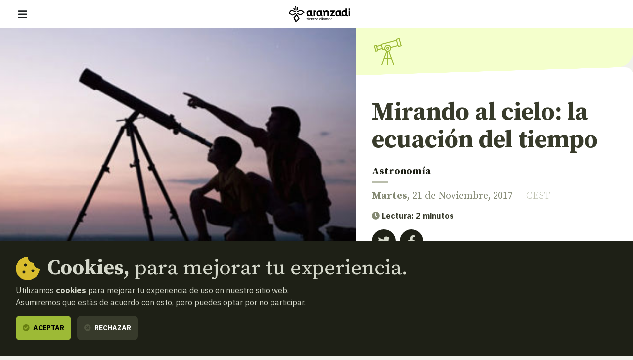

--- FILE ---
content_type: text/html; charset=UTF-8
request_url: https://www.aranzadi.eus/mirando-al-cielo-la-ecuacion-del-tiempo
body_size: 11868
content:
<html lang="es">
  <head>
    <meta charset="utf-8">
    <meta name="viewport" content="width=device-width, initial-scale=1, shrink-to-fit=no">
    <meta name="robots" content="index,follow">
    <meta http-equiv="cache-control" content="no-cache">

    <!-- favicon -->
    <link rel="shortcut icon" href="/favicon.ico">

    <!-- css -->
    <link rel="stylesheet" href="/assets/css/fontawesome.min.css?v=1.3">
    <link rel="stylesheet" href="/assets/css/app.css?v=20250127">
    <link rel="stylesheet" href="https://cdn.rawgit.com/openlayers/openlayers.github.io/master/en/v5.3.0/css/ol.css" type="text/css">
    <link rel="stylesheet" type="text/css" href="//cdn.jsdelivr.net/npm/slick-carousel@1.8.1/slick/slick.css"/>
    
    <!-- scripts -->
        <script defer src="/assets/js/app.js?v=20240506"></script>

    
    <!-- site info metas -->
    <meta name="author" content="Aranzadi">
    <meta name="copyright" content="aranzadi.eus">

    <title>Mirando al cielo: la ecuación del tiempo  | Aranzadi — Zientzia elkartea</title>
    <meta name="description" content="Viernes Astronómico.">
    <link rel="canonical" href="https://www.aranzadi.eus/mirando-al-cielo-la-ecuacion-del-tiempo">

    <!-- og metas -->
    <meta property="og:site_name" content="Aranzadi">
    <meta property="og:type" content="website">
    <meta property="og:title" content="Mirando al cielo: la ecuación del tiempo">
    <meta property="og:description" content="Viernes Astronómico.">
    <meta property="og:image" content="">
    <meta property="og:image:width" content="">
    <meta property="og:image:height" content="">
    <meta property="og:url" content="https://www.aranzadi.eus/mirando-al-cielo-la-ecuacion-del-tiempo">

    <!-- twitter metas -->
    <meta name="twitter:site" content="">
    <meta name="twitter:card" content="summary">
    <meta name="twitter:title" content="Mirando al cielo: la ecuación del tiempo">
    <meta name="twitter:description" content="Viernes Astronómico.">
    <meta name="twitter:image" content="" />

</head>
<body class=" ">
    <nav class="navbar fixed-top navbar-expand-xl navbar-light bg-white">
    <div class="w-100 d-flex justify-content-between align-items-center px-3 px-md-5">
        <button class="navbar-toggler" type="button" data-bs-toggle="offcanvas" data-bs-target="#navMenu" aria-controls="navMenu" aria-expanded="false" aria-label="Mostrar/ocultar navegación"><span class="navbar-toggler-icon"></span></button>

        <a class="navbar-brand me-xl-5" href="https://www.aranzadi.eus/" title="basic.volver_pagina_inicio">
          <img src="https://www.aranzadi.eus/assets/img/logo-aranzadi-black.svg" alt="Aranzadi — Zientzia elkartea">
        </a>

        <span class="d-inline-block d-xl-none"></span>

        <div class="offcanvas offcanvas-start flex-xl-row align-items-xl-center" tabindex="-1" id="navMenu">

            <button type="button" class="btn-close btn-close-white d-xl-none text-reset" data-bs-dismiss="offcanvas" aria-label="Cerrar"></button>

            <div id="mobile-breadcrumbs" class="mobile-breadcrumbs bg-dark p-3 fs-sm d-xl-none" data-title="Estas aquí:"></div>
            
            <div class="navbar-nav p-3 p-xl-0 d-xl-flex flex-xl-column me-auto text-uppercase fs-6">
                <ul class="list-unstyled order-xl-1 mb-3 mb-xl-0 d-xl-flex align-items-center primary-nav display fs-2xl fw-normal">
                    <li class="nav-item me-xl-2"><a class="nav-link ps-0 " href="https://www.aranzadi.eus/que-es-aranzadi">Qué es Aranzadi</a></li>
                    <li class="nav-item me-xl-2"><a class="nav-link " href="https://www.aranzadi.eus/proyectos">Proyectos</a></li>
                    <li class="nav-item me-xl-2"><a class="nav-link " href="https://www.aranzadi.eus/divulgacion">Divulgación</a></li>
                    <li class="nav-item me-xl-2"><a class="nav-link " href="https://www.aranzadi.eus/actividades">Actividades</a></li>
                    <li class="nav-item"><a class="nav-link " href="https://www.aranzadi.eus/comunidad">Comunidad</a></li>
                    <li class="nav-item"><a class="nav-link " href="https://www.aranzadi.eus/mecenazgo">Mecenazgo</a></li>
                </ul>

                <ul class="list-unstyled order-xl-0 mb-0 mb-xl-1 d-xl-flex align-items-center secondary-nav border-bottom-xl">
                    <li><a class=" active " href="https://www.aranzadi.eus/noticias"><i class="fas fa-newspaper text-muted me-1"></i> Noticias</a></li>
                    <li><a class="" href="https://www.aranzadi.eus/biblioteca"><i class="fas fa-books text-muted me-1"></i> Biblioteca</a></li>
                    <li class="nav-item"><a class="" href="https://www.aranzadi.eus/archivo-colecciones"><i class="fas fa-archive text-muted me-1"></i> Archivo y colecciones</a></li>
                    <li><a class="" href="https://www.aranzadi.eus/munibe"><i class="fas fa-book text-muted me-1"></i> Munibe</a></li>
                    <li><a href="https://aranzadi.myshopify.com/" target="_blank" rel="noopener,nofollow"><i class="fas fa-shopping-bag text-muted me-1"></i> Tienda</a></li>
                    <li><a href="#contactModal" class="menu-modal-opener" data-bs-toggle="modal" rel="nofollow" data-bs-target="#contactModal"><i class="fas fa-envelope text-muted me-1"></i> Contacto</a></li>
                </ul>
            </div>

            <div class="d-flex p-3 p-xl-0">
                <div id="lang-toggle-container" class="lang dropdown">
                    <button id="lang-toggle" class="btn lang-toggle h-100 text-transform-none dropdown-toggle" type="button" data-bs-toggle="dropdown" aria-haspopup="true" aria-expanded="false">
                        <img src="https://www.aranzadi.eus/assets/img/ico-lang.svg" alt="Buscar" class="me-1">
                        Español
                    </button>
                    
                                        <div class="dropdown-menu" aria-labelledby="lang-toggle">
                        <a href="https://www.aranzadi.eus/mirando-al-cielo-la-ecuacion-del-tiempo" hreflang="es" class="dropdown-item">Español</a>
                        <a href="https://www.aranzadi.eus/eu/zerura-begira-denboraren-ekuazioa" hreflang="eu" class="dropdown-item">Euskera</a>
                    </div>
                                    </div>

                <button type="button" class="btn btn-dark menu-modal-opener ms-3" title="Mostrar buscador" data-bs-toggle="modal" data-bs-target="#searchModal">
                    <img src="https://www.aranzadi.eus/assets/img/ico-search-white.svg" alt="Buscar">
                </button>
            </div>
            
            
        </div>

    </div>
</nav>

<div class="modal fade" id="searchModal" tabindex="-1" aria-labelledby="searchModalLabel" aria-hidden="true">
    <div class="modal-dialog modal-fullscreen">
        <div class="modal-content p-2 pt-4 p-md-5">
            <form role="search" id="frm-search" method="get" action="https://www.aranzadi.eus/buscar">
                <input type="hidden" name="_token" value="tMZ6gHqapNR6YcC1bL5M92VmkLutFyR97IkaNWHL">                <div class="modal-header float-end border-0">
                    <button type="button" class="btn-close" data-bs-dismiss="modal" aria-label="Cerrar"></button>
                </div>
                <div class="container">
                    <p class="h2 mb-5" id="patronageModalLabel"><b>Buscador</b></p>

                    <div class="row">
                        <div class="col-16 col-lg-12 mb-4 mb-lg-0">
                            <label for="search_text" class="fs-6 mb-2 fw-bold">¿Qué quieres encontrar?</label>
                            <input type="text" class="form-control" id="search_text" name="search_text" placeholder="Escribe aquí para empezar a buscar…" required>
                        </div>
                        <div class="col-16 col-lg-4">
                            <label for="search_section" class="fs-6 mb-2 fw-bold">En qué sección</label>
                            <select class="form-select" id="search_section" name="search_section">
                                <option selected value="">Todas las secciones</option>
                                <option value="projects" >Proyectos</option>
                                <option value="articles" >Divulgación</option>
                                <option value="activities" >Actividades</option>
                                <option value="members" >Comunidad</option>
                                <option value="newsitems" >Noticias</option>
                                <option value="munibe_publications" >Munibe</option>
                            </select>
                        </div>
                    </div>

                    <div id="search-results" class="d-none search-results mt-5 fs-6">

                        <p id="search-count" class="mb-3 fs-6 fw-bold text-secondary text-uppercase">
                            <span class="result-txt result-0">No hay resultados que mostrar</span>
                            <span class="result-txt result-1 d-none">1 resultado</span>
                            <span class="result-txt result-more d-none"><span class="num">x</span> resultados</span>
                        </p>

                        <div id="search-items"></div>
                    </div>
                </div>
            </form>
        </div>
    </div>
</div>
<div class="modal fade" id="contactModal" tabindex="-1" aria-labelledby="contactModalLabel" aria-hidden="true">
    <div class="modal-dialog modal-xl">
       <div class="modal-content contact" style="border-top-left-radius: 0;">
            <div class="row g-0">
                <div class="col-16 col-xl-8 contact-map">
                    <!--<iframe width="100%" height="100%" frameborder="0" scrolling="no" marginheight="0" marginwidth="0" src="https://www.openstreetmap.org/export/embed.html?bbox=-1.969779431819916%2C43.30147927195641%2C-1.9658955931663515%2C43.30334144300201&amp;layer=mapnik&amp;marker=43.30241036460901%2C-1.9678375124931335"></iframe>-->
                    <div id="map" class="map"></div>
                </div>
                <div class="col-16 col-xl-8">
                    <div class="h-100 py-5 py-xl-7 px-3 px-4 px-md-5 d-flex align-items-center">
                        <div class="w-100">
                            <p class="h2 mb-4" id="contactModalLabel"><b>Contacto</b></p>

                            <address class="mb-5">
                                <p class="h3"><b>Sociedad Aranzadi</b></p>
                                <p class="mb-3">Zorroagagaina, 11 ·<br> 20014 Donostia - San Sebastián (Gipuzkoa · Spain)</p>
                                <p class="mb-0"><i class="fas fa-phone-rotary me-1 text-muted"></i> Teléfono: <b><a href="tel:+34943466142" class="text-dark">943 46 61 42</a></b></p>
                            </address>

                            <div class="email-directory border border-muted rounded-3 py-4 px-3 px-md-4">
                                <p class="h4 mb-3" id="contactModalLabel"><b>Directorio de emails</b></p>

                                <div class="mb-3 d-md-flex">
                                    <div class="dropdown">
                                        <button class="btn btn-text dropdown-toggle" type="button" id="dropdownEmailsServicios" data-bs-toggle="dropdown" aria-expanded="false"><i class="fas fa-envelope me-1 text-muted"></i> Servicios</button>
                                        <ul class="dropdown-menu" aria-labelledby="dropdownEmailsServicios">
                                            <li><a class="dropdown-item" href="mailto:aranzadi@aranzadi.eus">General</a></li>
                                            <li><a class="dropdown-item" href="mailto:liburutegia@aranzadi.eus">Biblioteca</a></li>
                                            <li><a class="dropdown-item" href="mailto:artxiboa@aranzadi.eus">Archivo</a></li>
                                            <li><a class="dropdown-item" href="mailto:komunikazioa@aranzadi.eus">Comunicación</a></li>
                                        </ul>
                                    </div>

                                    <div class="dropdown">
                                        <button class="btn btn-text dropdown-toggle" type="button" id="dropdownEmailsDepartamentos" data-bs-toggle="dropdown" aria-expanded="false"><i class="fas fa-envelope me-1 text-muted"></i> Departamentos</button>
                                        <ul class="dropdown-menu" aria-labelledby="dropdownEmailsDepartamentos">
                                                                                        <li><a class="dropdown-item" href="mailto:antropologia@aranzadi.eus">Antropología</a></li>
                                                                                        <li><a class="dropdown-item" href="mailto:arkeologia@aranzadi.eus">Arqueología</a></li>
                                                                                        <li><a class="dropdown-item" href="mailto:etnografia@aranzadi.eus">Etnografía</a></li>
                                                                                        <li><a class="dropdown-item" href="mailto:botanika@aranzadi.eus">Botánica</a></li>
                                                                                        <li><a class="dropdown-item" href="mailto:entomologia@aranzadi.eus">Entomología</a></li>
                                                                                        <li><a class="dropdown-item" href="mailto:herpetologia@aranzadi.eus">Herpetología</a></li>
                                                                                        <li><a class="dropdown-item" href="mailto:mikologia@aranzadi.eus">Micología</a></li>
                                                                                        <li><a class="dropdown-item" href="mailto:ring@aranzadi.eus">Ornitología</a></li>
                                                                                        <li><a class="dropdown-item" href="mailto:espeleologia@aranzadi.eus">Espeleología</a></li>
                                                                                        <li><a class="dropdown-item" href="mailto:geodesia@aranzadi.eus">Geodesia</a></li>
                                                                                        <li><a class="dropdown-item" href="mailto:geologia@aranzadi.eus">Geología</a></li>
                                                                                        <li><a class="dropdown-item" href="mailto:astronomia@aranzadi.eus">Astronomía</a></li>
                                                                                        <li><a class="dropdown-item" href="mailto:historiaurrea@aranzadi.eus">Prehistoria</a></li>
                                                                                    </ul>
                                    </div>
                                </div>

                                <div class="email-container bg-light rounded-2 p-3">
                                    <b class="email-title fs-6 text-muted text-uppercase">Secretaría</b> <br>
                                    <a class="email-address fw-bold" href="mailto:aranzadi@aranzadi.eus">aranzadi@aranzadi.eus</a>
                                </div>
                            </div>
                        </div>
                    </div>
                        
                </div>
            </div>

            <button type="button" class="btn-close" data-bs-dismiss="modal" aria-label="Cerrar"></button>
        </div>
    </div>
</div>    
    <main class="content">
        
<nav id="breadcrumbs" role="navigation" aria-label="breadcrumbs" class="d-none d-xl-block bg-dark py-3 fs-6">
    <div class="container-fluid px-5">
        <ol class="mb-0 breadcrumb">
            <li class="breadcrumb-item"><a href="https://www.aranzadi.eus/"><i class="fal fa-home-lg-alt text-secondary me-2"></i> <b>Inicio</b></a></li>
                                    <li class="breadcrumb-item"><a href="https://www.aranzadi.eus/noticias"><i class="fal fa-folder text-secondary me-2"></i> Noticias</a></li>
                                                <li class="breadcrumb-item active" aria-current="page">Mirando al cielo: la ecuación del tiempo</li>
                                </ol>
    </div>
</nav>
<article class="newsitem">
    <div class="item-header mb-8">
        <div class="container-fluid">
            <div class="row g-0">
                <div class="d-none d-lg-block col-lg-9">
                    <figure class="mb-0 image">
                        <img src="https://www.aranzadi.eus/assets/img/pages/1511256887telescopio1.jpg" alt="" class="bg-image">
                    </figure>
                </div>

                <div class="col-16 col-lg-7 d-flex flex-column">
                    <div class="department-icons d-flex align-items-center">
        <span class="icon"><svg width="76" height="76" viewBox="0 0 76 76" fill="none" xmlns="http://www.w3.org/2000/svg">
<path d="M65.1517 5.39484C65.113 5.39444 65.0743 5.39597 65.0357 5.39936C64.9675 5.40549 64.9 5.41748 64.8339 5.43524L57.9525 7.2861C57.8017 7.32624 57.6602 7.39577 57.5363 7.49059C57.4124 7.58542 57.3083 7.70371 57.2301 7.83877C57.152 7.97382 57.1012 8.12292 57.0806 8.27762C57.0601 8.43232 57.0703 8.58953 57.1106 8.7403L57.4168 9.88604L21.8613 19.4117C21.5572 19.4932 21.2979 19.6922 21.1405 19.9649C20.983 20.2376 20.9403 20.5617 21.0217 20.8659L21.4833 22.5891L12.308 25.0453L11.9995 23.8972C11.9274 23.627 11.7622 23.3909 11.5331 23.2305C11.304 23.0701 11.0256 22.9958 10.7471 23.0205C10.6789 23.0266 10.6114 23.0386 10.5453 23.0564L5.95997 24.2925C5.65582 24.3741 5.39651 24.5732 5.23906 24.8459C5.08162 25.1186 5.03892 25.4427 5.12037 25.7469L8.49501 38.3617C8.53515 38.5125 8.60462 38.654 8.69944 38.7779C8.79426 38.9019 8.91259 39.0059 9.04764 39.0841C9.1827 39.1622 9.33184 39.2131 9.48654 39.2336C9.64124 39.2541 9.79847 39.2439 9.94923 39.2036L14.5438 37.9675C14.8459 37.8858 15.1036 37.6881 15.2608 37.4176C15.418 37.147 15.4621 36.8254 15.3834 36.5225L15.075 35.3697L24.2479 32.9136L24.7095 34.6322C24.791 34.9363 24.9901 35.1957 25.2628 35.3532C25.5355 35.5106 25.8595 35.5532 26.1637 35.4718L30.4452 34.3237C31.2042 35.9727 32.4803 37.3368 34.0726 38.1947L28.5294 53.4397H28.497V53.5304L22.6314 69.659C22.5729 69.8066 22.5446 69.9644 22.5481 70.1232C22.5517 70.282 22.5871 70.4384 22.6521 70.5833C22.7172 70.7281 22.8107 70.8584 22.927 70.9665C23.0433 71.0746 23.1802 71.1584 23.3294 71.2127C23.4786 71.2669 23.6372 71.2907 23.7958 71.2826C23.9544 71.2746 24.1098 71.2348 24.2527 71.1657C24.3957 71.0965 24.5233 70.9993 24.628 70.88C24.7328 70.7606 24.8125 70.6215 24.8626 70.4708L30.1924 55.8149H36.8094V70.065C36.8072 70.2224 36.8363 70.3785 36.895 70.5245C36.9536 70.6705 37.0408 70.8035 37.1513 70.9156C37.2617 71.0276 37.3934 71.1166 37.5386 71.1773C37.6838 71.2381 37.8396 71.2694 37.9969 71.2694C38.1543 71.2694 38.3101 71.2381 38.4553 71.1773C38.6005 71.1166 38.7321 71.0276 38.8426 70.9156C38.9531 70.8035 39.0402 70.6705 39.0989 70.5245C39.1576 70.3785 39.1867 70.2224 39.1844 70.065V55.8149H45.8015L51.1314 70.4708C51.1814 70.6215 51.2611 70.7606 51.3659 70.88C51.4706 70.9993 51.5983 71.0965 51.7412 71.1657C51.8841 71.2348 52.0395 71.2747 52.1981 71.2828C52.3567 71.2909 52.5153 71.267 52.6645 71.2127C52.8138 71.1584 52.9506 71.0748 53.0669 70.9667C53.1832 70.8586 53.2767 70.7281 53.3418 70.5833C53.4069 70.4384 53.4422 70.2821 53.4458 70.1233C53.4494 69.9646 53.4211 69.8066 53.3625 69.659L47.4946 53.5211V53.4399H47.4646L41.9237 38.1972C44.5311 36.7923 46.3095 34.0345 46.3095 30.8751C46.3095 30.6081 46.2952 30.3451 46.27 30.0841L61.7215 25.9464L62.0276 27.0898C62.0677 27.2409 62.1373 27.3827 62.2322 27.5068C62.3272 27.6309 62.4458 27.7351 62.5811 27.8133C62.7164 27.8915 62.8658 27.9423 63.0208 27.9626C63.1757 27.983 63.3332 27.9724 63.4841 27.9318L70.3656 26.0903C70.5164 26.0499 70.6579 25.9802 70.7817 25.8851C70.9056 25.79 71.0095 25.6715 71.0875 25.5362C71.1655 25.4009 71.216 25.2515 71.2362 25.0967C71.2564 24.9418 71.2459 24.7845 71.2052 24.6337L66.2882 6.27856C66.2212 6.02758 66.0738 5.80536 65.8685 5.64617C65.6633 5.48699 65.4115 5.39957 65.1517 5.39717L65.1517 5.39484ZM64.2982 8.03902L68.6029 24.098L64.0176 25.325L63.7648 24.3857C63.7537 24.2426 63.7167 24.1026 63.6557 23.9727L60.0793 10.6318C60.0681 10.4803 60.028 10.3325 59.9611 10.1961L59.7129 9.26598L64.2982 8.03902ZM58.0314 12.179L61.1068 23.6481L45.7041 27.7765C44.4712 24.727 41.4837 22.565 38.0016 22.565C33.4248 22.565 29.6821 26.296 29.6821 30.8728C29.6821 31.2709 29.7179 31.6608 29.7726 32.0441L26.6972 32.8675L23.6241 21.3984L58.0314 12.179ZM22.0979 24.8821L23.6333 30.6178L14.4603 33.0739L12.9226 27.3382L22.0979 24.8821ZM38.0016 24.9399C40.7616 24.9399 43.041 26.8048 43.7141 29.3442C43.7278 29.4819 43.7655 29.6163 43.8255 29.741C43.8957 30.1077 43.9345 30.4847 43.9345 30.8729C43.9345 33.3985 42.3751 35.5291 40.1656 36.3906C40.0974 36.4055 40.0306 36.4263 39.9661 36.4529C39.3808 36.6576 38.7633 36.7918 38.1083 36.803C38.0652 36.7976 38.0219 36.7947 37.9785 36.7941C37.9459 36.7942 37.9135 36.7958 37.8811 36.7986C37.2356 36.7851 36.6248 36.6535 36.0465 36.4529C35.9682 36.4196 35.8866 36.3948 35.803 36.3789C34.1449 35.7229 32.8806 34.3436 32.3495 32.6263C32.3354 32.5621 32.316 32.4992 32.2915 32.4382C32.1546 31.9364 32.0573 31.4172 32.0573 30.8703C32.0573 27.5771 34.7085 24.9374 38.0017 24.9374L38.0016 24.9399ZM10.0095 25.6588L12.7811 35.9846L10.485 36.5992L7.71338 26.2712L10.0095 25.6588ZM38.0016 27.3149C36.0481 27.3149 34.4321 28.9193 34.4321 30.8728C34.4321 32.8262 36.0481 34.4422 38.0016 34.4422C39.955 34.4422 41.5594 32.8262 41.5594 30.8728C41.5594 28.9193 39.955 27.3149 38.0016 27.3149ZM38.0016 29.6899C38.6715 29.6899 39.1844 30.2029 39.1844 30.8728C39.1844 31.5427 38.6715 32.0672 38.0016 32.0672C37.3317 32.0672 36.8071 31.5427 36.8071 30.8728C36.8071 30.2029 37.3317 29.6899 38.0016 29.6899ZM36.3038 39.0067C36.4699 39.0426 36.64 39.0632 36.8094 39.0879V53.4375H31.0552L36.3038 39.0067ZM39.6924 39.009L44.9387 53.4375H39.1844V39.0902C39.3546 39.0678 39.5257 39.0434 39.6924 39.0089V39.009Z" fill="#373A2B"/>
</svg>
</span>    </div>
                    
                    <div class="text-wrapper">
                        <div class="text pt-6 pb-8 py-lg-9">
                            <h1 class="mb-4"><b>Mirando al cielo: la ecuación del tiempo</b> </h1>

                            <div class="d-lg-none">
                                <img src="https://www.aranzadi.eus/assets/img/pages/1511256887telescopio1.jpg" alt="" class="w-100 mb-5">
                            </div>

                                
                            <p class="serif fs-l mb-1"><b><a href="https://www.aranzadi.eus/astronomia" class="text-dark">Astronomía</a></b> </p>
                            <div class="separator separator-muted separator-4 mt-2 mb-3"></div>
                            <p class="serif fs-l text-secondary"><b>Martes</b>, 21 de Noviembre, 2017 — <span class="text-muted fw-light"> CEST</span></p>

                                                        <p><i class="fas fa-clock text-secondary"></i> <b>Lectura: 2 minutos</b></p>                            <div><div class="share d-flex align-items-center">
    
    <a href="https://twitter.com/intent/tweet?text=https%3A%2F%2Fwww.aranzadi.eus%2Fmirando-al-cielo-la-ecuacion-del-tiempo" target="_blank" class="rounded-circle bg-dark text-light twitter-share-button" title="Compartir en Twitter"><i class="fab fa-twitter"></i></a>
    <a href="https://www.facebook.com/sharer/sharer.php?u=https%3A%2F%2Fwww.aranzadi.eus%2Fmirando-al-cielo-la-ecuacion-del-tiempo" target="_blank" class="rounded-circle bg-dark text-light ms-2" title="Compartir en Facebook"><i class="fab fa-facebook-f"></i></a>
    </div></div>
                        </div>
                    </div>
                </div>
            </div>
        </div>
    </div>
    <div class="item-detail container"> 
        <div><br /> <br /> El próximo viernes 24 de noviembre celebraremos un nuevo viernes astronómico.<br /> <br /> </div><br /> <div><br /> <div><br /> <br /> Esta vez, además de repasar las constelaciones visibles durante el mes de diciembre, la posición de los planetas y las fases de la luna, tendremos como tema especial la ecuación del tiempo. Además de eso trataremos de dar consejos para la compra de telescopios que es un regalo muy habitual en estas fechas navideñas.<br /> <br /> </div><br /> <div><br /> <div><br /> <div><br /> <br /> ¡Te invitamos a que participes con nosotros en este viernes astronómico abierto al público y gratuito!<br /> <br /> <a href="https://www.aranzadi.eus/video/viernes-astronomico-nov-2017">VER VÍDEO</a><br /> <br /> </div><br /> </div><br /> </div><br /> </div>
    </div>

    
</article>

<section class="related-content mb-5 pt-5 pb-9">
        <div class="container-fluid">
          
        <p class="block-title serif fs-3xl mb-5 text-center text-xl-end"><b>Relacionado <br class="d-none d-xl-inline">con esta <br> noticia</b></p>

        <div class="row justify-content-lg-center justify-content-xl-start item-list">
            
            
            
                        <article class="col-16 col-md-8 col-lg-5 col-xl-4 position-relative">
    <a class="item-thumb mb-5" href="https://www.aranzadi.eus/una-nueva-estrella-en-el-cielo-un-recuerdo-que-brilla-con-fuerza">
                <figure class="media mb-0">
            <img src="/assets/img/pages/450-450/crop/nova-lupi-map-wide-anno-s2.webp" alt="" class="bg-image">
        </figure>
        
        <span class="info bg-white">
            <span class="txt text-dark">
                <b class="d-inline-block mb-2  border-bottom border-4 fs-6 text-uppercase colored-tag article">Artículo</b>
                <span class="d-block serif fs-l item-title mb-0"><b>Una nueva estrella en el cielo… y un recuerdo que brilla con fuerza</b> </span>
                <span class="separator my-2"></span>
                <span class="d-block mb-0">
                                    <span class="d-inline-block pt-2 fs-xs">
                                            <i class="far fa-calendar-alt text-muted fs-sm me-1"></i> 20 de Junio, 2025
                                        </span>
                                </span>
            </span>
        </span>
    </a>

            <a href="https://www.aranzadi.eus/divulgacion" class="link-more text-dark link-article">Todos los artículos</a>
    
</article>
                        
                        <article class="col-16 col-md-8 col-lg-5 col-xl-4 position-relative">
    <a class="item-thumb mb-5" href="https://www.aranzadi.eus/desvelando-los-misterios-eclipses-enero-2026">
                <figure class="media mb-0">
            <img src="/assets/img/pages/450-450/crop/eclipse.jpg" alt="" class="bg-image">
        </figure>
        
        <span class="info bg-white">
            <span class="txt text-dark">
                <b class="d-inline-block mb-2  border-bottom border-4 fs-6 text-uppercase colored-tag activity">Conferencia</b>
                <span class="d-block serif fs-l item-title mb-0"><b>Desvelando los misterios de los eclipses</b> </span>
                <span class="separator my-2"></span>
                <span class="d-block mb-0">
                                    <span class="d-inline-block pt-2 fs-xs">
                                            <b class="d-block mb-1">Asociación cultural de Deba</b>
                        <i class="far fa-calendar-alt text-muted fs-sm me-1"></i> 13 de Enero, 2026 – 18:30</span>
                                        </span>
                                </span>
            </span>
        </span>
    </a>

            <a href="https://www.aranzadi.eus/actividades" class="link-more text-dark link-activity">Todas las actividades</a>
    
</article>
                        
            
            <!--
                        -->
        </div>

    </div>
    </section>

    </main>

    <footer class="footer mt-auto bg-white py-5">
    <div class="container-fluid px-5 pb-4 text-center text-md-start">
        <div class="d-flex justify-content-center justify-content-md-between align-items-center mb-5">
            <a href="https://www.aranzadi.eus/" title="basic.volver_pagina_inicio">
              <img src="https://www.aranzadi.eus/assets/img/logo-aranzadi-claim-black.svg" alt="Aranzadi — Zientzia elkartea">
            </a>
        </div>

        <div>
            <p class="h2 mb-4 text-serif"><b>Te escuchamos, <br>estamos a tu disposición.</b></p>

            <address class="mb-5 mb-md-8">
              <p class="display fs-2xl text-muted mb-0"><span class="text-secondary">Zorroagagaina, 11 — 20014 Donostia - San Sebastián (Gipuzkoa · Spain)</span> <br>
                <abbr title="Teléfono"></abbr>T. <a href="tel:+34943466142" class="text-secondary">943 46 61 42</a></p>
              
              <a href="mailto:aranzadi@aranzadi.eus" class="h4 fw-light"><em>aranzadi@aranzadi.eus</em></a>
            </address>

            <ul class="list-inline mb-6 mb-md-8 share">
                <li class="list-inline-item"><a href="https://twitter.com/aranzadi" target="_blank" rel="noopener" class="rounded-circle bg-dark text-light"><i class="fab fa-twitter"></i></a></li>
                <li class="list-inline-item"><a href="https://www.facebook.com/AranzadiElkartea/" target="_blank" rel="noopener" class="rounded-circle bg-dark text-light"><i class="fab fa-facebook"></i></a></li>
                <li class="list-inline-item"><a href="https://www.instagram.com/aranzadi_zientzia_elkartea/" target="_blank" rel="noopener" class="rounded-circle bg-dark text-light"><i class="fab fa-instagram"></i></a></li>
                <li class="list-inline-item"><a href="https://www.youtube.com/user/ARANZADIciencia" target="_blank" rel="noopener" class="rounded-circle bg-dark text-light"><i class="fab fa-youtube"></i></a></li>
            </ul>
        </div>

        <ul class="footer-logos list-unstyled m-0 mb-4 mb-md-6 d-flex flex-wrap flex-md-nowrap align-items-center justify-content-center justify-content-md-start">
            <li class="px-3 pb-4"><a href="https://www.ciencia.gob.es"  target="_blank" rel="noopener,nofollow">
                <img src="https://www.aranzadi.eus/assets/img/logo-ministerio-ciencia-innovacion.png" alt="Espiniako Goberrnua: Zientzia eta Berrikuntza Ministerioa - Gobierno de España: Ministerio de ciencia e innovación">
            </a></li>
            <li class="px-3 pb-4"><a href="https://www.euskadi.eus"  target="_blank" rel="noopener,nofollow">
                <img src="https://www.aranzadi.eus/assets/img/logo-eusko-jaurlaritza.png" alt="Eusko Jaurlaritza - Gobierno Vasco">
            </a></li>
            <li class="px-3 pb-4"><a href="https://www.gipuzkoa.eus"  target="_blank" rel="noopener,nofollow">
                <img src="https://www.aranzadi.eus/assets/img/logo-gfa.png" alt="Gipuzkoako Foru Aldundia: Kultura saila - Diputación Foral de Gipuzkoa: Departamento de Cultura">
            </a></li>
            <li class="px-3 pb-4"><a href="https://www.donostia.eus"  target="_blank" rel="noopener,nofollow">
                <img src="https://www.aranzadi.eus/assets/img/logo-donostia.png" alt="Donostiako Udala - Ayuntamiento de San Sebastián">
            </a></li>
        </ul>

        <div class="copyright-legal d-lg-flex text-lg-left fs-6">
            <p class="copyright text-secondary mb-0 me-lg-4">© 2026 <b>Aranzadi — Zientzia elkartea</b></p>

            <ul class="list-unstyled d-lg-flex mb-0 fw-bold">
                <li class="my-2 my-lg-0 me-lg-4"><a  href="https://www.aranzadi.eus/terminos-condiciones" rel="nofollow">Términos y condiciones</a></li>
                <li class="my-2 my-lg-0 me-lg-4"><a  href="https://www.aranzadi.eus/politica-privacidad" rel="nofollow">Política de privacidad</a></li>
                <li class="my-2 my-lg-0 me-lg-4"><a  href="https://www.aranzadi.eus/cookies" rel="nofollow">Cookies</a></li>
            </ul>
        </div>
    </div>
</footer>



    <script src="https://cdn.rawgit.com/openlayers/openlayers.github.io/master/en/v5.3.0/build/ol.js"></script>
        
    <script>
      // contact map (openlayers)
      var mapInitialized = false,
          contactModal = document.getElementById('contactModal');

      contactModal.addEventListener('shown.bs.modal', function (event) {
        if( !mapInitialized ){
          mapInitialized = true;
          
          var map = new ol.Map({
            controls: ol.control.defaults({attribution: false}),
            layers: [
              new ol.layer.Tile({
                source: new ol.source.OSM()
              })
            ],
            target: 'map',
            view: new ol.View({
              center: ol.proj.fromLonLat([ -1.96742, 43.30246]),
              zoom: 16
            })
          });
          
          var fill = new ol.style.Fill({
            color: '#0762C8'
          });
          var stroke = new ol.style.Stroke({
            color: 'rgba(127, 219, 243, 0.5)',
            width: 4
          });
          var pointStyle = [
            new ol.style.Style({
              image: new ol.style.Circle({
                fill: fill,
                stroke: stroke,
                radius: 12
              }),
              fill: fill,
              stroke: stroke
            })
          ];
          var layer = new ol.layer.Vector({
            source: new ol.source.Vector({
              features: [
                new ol.Feature({
                  geometry: new ol.geom.Point(ol.proj.fromLonLat([ -1.96742, 43.30246]))
                })
              ]
            }),
            style: pointStyle
          });

          map.addLayer(layer);
        }
      })
    </script>
    
    <script>
    var _gaq = _gaq || [];
        _gaq.push(['_setAccount', 'UA-23406265-1']);
        _gaq.push(['_trackPageview']);

    // create ggole analytics script
    function createGoogleAnalytcs() {
      var ga = document.createElement('script'); ga.type = 'text/javascript'; ga.async = true;
      ga.src = ('https:' == document.location.protocol ? 'https://ssl' : 'http://www') + '.google-analytics.com/ga.js';
      var s = document.getElementsByTagName('script')[0]; s.parentNode.insertBefore(ga, s);
    }


    // Create cookie
    function setCookie(name, value, expiryDays) {
        const d = new Date();
        d.setTime(d.getTime() + (expiryDays * 24 * 60 * 60 * 1000));
        let expires = "expires="+ d.toUTCString();
        document.cookie = name + "=" + value + ";" + expires + ";path=/";
    }

    // Delete cookie
    function deleteCookie(name) {
        const d = new Date();
        d.setTime(d.getTime() + (24*60*60*1000));
        let expires = "expires="+ d.toUTCString();
        document.cookie = name + "=;" + expires + ";path=/";
    }

    // Read cookie
    function getCookie(name) {
        let search = name + "=";
        let decodedCookie = decodeURIComponent(document.cookie);
        let ca = decodedCookie.split(';');
        for(let i = 0; i <ca.length; i++) {
            let c = ca[i];
            while (c.charAt(0) == ' ') {
                c = c.substring(1);
            }
            if (c.indexOf(search) == 0) {
                return c.substring(search.length, c.length);
            }
        }
        return false;
    }

    // create cookie notice element
    var cookieSettings = getCookie('user_cookie_consent');
    if( !cookieSettings ){
        var cookieNotice = document.createElement("div");
        cookieNotice.id = 'cookie-notice';
        cookieNotice.classList.add('fixed-bottom');
        cookieNotice.innerHTML = '<div class="p-5 bg-dark text-light"> \
                                    <p class="mb-2 h2 d-flex align-items-center"> \
                                        <img src="https://www.aranzadi.eus/assets/img/ico-cookie.svg" alt="" class="me-3 d-none d-md-inline"> \
                                        <span><b>Cookies,</b> para mejorar tu experiencia.</span> \
                                    </p> \
                                    <p>Utilizamos <b>cookies</b> para mejorar tu experiencia de uso en nuestro sitio web.<br>Asumiremos que estás de acuerdo con esto, pero puedes optar por no participar.</p> \
                                    <button type="button" class="btn btn-success cookies-accept"><i class="fas fa-check-circle me-1"></i> Aceptar</button> \
                                    <button type="button" class="ms-2 btn btn-dark cookies-reject"><i class="fas fa-times-circle text-muted me-1"></i> Rechazar</button> \
                                    <!--<button type="button" class="ms-2 btn btn-link fw-normal text-transform-none">Configuración de cookies</button>--> \
                                </div>';

        document.body.appendChild(cookieNotice);

        // set variables
        const btnAcceptCookies = document.querySelector('.cookies-accept'),
            btnRejectCookies = document.querySelector('.cookies-reject');

        btnAcceptCookies.addEventListener('click', function(){
            deleteCookie('user_cookie_consent');
            setCookie('user_cookie_consent', 'yes', 30);
            cookieNotice.remove();
            createGoogleAnalytcs();
        });
        btnRejectCookies.addEventListener('click', function(){
            deleteCookie('user_cookie_consent');
            setCookie('user_cookie_consent', 'no', 30);
            cookieNotice.remove();
        });

    } else {
        // load google analytics only if allowed 
        if(cookieSettings == 'yes'){
            createGoogleAnalytcs();
        }
    }
</script>
</body>
</html>

--- FILE ---
content_type: image/svg+xml
request_url: https://www.aranzadi.eus/assets/img/ico-search-white.svg
body_size: 738
content:
<svg width="24" height="24" viewBox="0 0 24 24" fill="none" xmlns="http://www.w3.org/2000/svg">
<path d="M23.6716 20.7495L18.9987 16.0766C18.7877 15.8656 18.5018 15.7485 18.2019 15.7485H17.4379C18.7315 14.0939 19.5002 12.0129 19.5002 9.74905C19.5002 4.36364 15.1365 0 9.75112 0C4.36571 0 0.0020752 4.36364 0.0020752 9.74905C0.0020752 15.1345 4.36571 19.4981 9.75112 19.4981C12.015 19.4981 14.096 18.7294 15.7505 17.4358V18.1998C15.7505 18.4998 15.8677 18.7857 16.0786 18.9966L20.7516 23.6696C21.1922 24.1101 21.9046 24.1101 22.3405 23.6696L23.667 22.3431C24.1075 21.9025 24.1075 21.1901 23.6716 20.7495ZM9.75112 15.7485C6.43738 15.7485 3.75171 13.0675 3.75171 9.74905C3.75171 6.43531 6.4327 3.74963 9.75112 3.74963C13.0649 3.74963 15.7505 6.43062 15.7505 9.74905C15.7505 13.0628 13.0695 15.7485 9.75112 15.7485Z" fill="white"/>
</svg>


--- FILE ---
content_type: image/svg+xml
request_url: https://www.aranzadi.eus/assets/img/ico-lang.svg
body_size: 1527
content:
<svg width="16" height="8" viewBox="0 0 16 8" fill="none" xmlns="http://www.w3.org/2000/svg">
<path d="M3.8025 3.505C3.715 3.2025 3.6075 2.675 3.6075 2.675H3.595C3.595 2.675 3.4875 3.2025 3.4 3.505L3.1225 4.4425H4.075L3.8025 3.505ZM15.4 0H8.4V8H15.4C15.7325 8 16 7.7325 16 7.4V0.6C16 0.2675 15.7325 0 15.4 0ZM14.8 3C14.8 3.165 14.665 3.3 14.5 3.3H14.215C14.0425 3.89 13.6725 4.485 13.1475 5.0475C13.3575 5.2075 13.575 5.36 13.8 5.4975C13.9375 5.5825 13.9825 5.76 13.9025 5.9025L13.705 6.25C13.62 6.3975 13.4325 6.445 13.2875 6.3575C12.9725 6.1625 12.675 5.955 12.4025 5.735C12.13 5.9525 11.835 6.1625 11.5175 6.3575C11.3725 6.445 11.185 6.3975 11.1 6.25L10.9025 5.9025C10.8225 5.7625 10.8675 5.5825 11.0075 5.4975C11.24 5.355 11.4575 5.205 11.66 5.0475C11.4625 4.8375 11.2875 4.6225 11.135 4.405C11.035 4.2625 11.08 4.065 11.2275 3.9775L11.39 3.88L11.5725 3.7725C11.7075 3.6925 11.8825 3.73 11.9725 3.8575C12.0975 4.0325 12.2425 4.2075 12.4075 4.38C12.745 4.025 13.0025 3.6575 13.1575 3.3H10.3C10.135 3.3 10 3.165 10 3V2.6C10 2.435 10.135 2.3 10.3 2.3H11.9V1.9C11.9 1.735 12.035 1.6 12.2 1.6H12.6C12.765 1.6 12.9 1.735 12.9 1.9V2.3H14.5C14.665 2.3 14.8 2.435 14.8 2.6V3ZM0 0.6V7.4C0 7.7325 0.2675 8 0.6 8H7.6V0H0.6C0.2675 0 0 0.2675 0 0.6ZM1.4725 6.0025L2.91 1.775C2.9525 1.6525 3.065 1.5725 3.195 1.5725H4.0075C4.135 1.5725 4.25 1.655 4.2925 1.775L5.73 6.0025C5.795 6.1975 5.6525 6.4 5.445 6.4H4.8725C4.8078 6.39996 4.74485 6.379 4.69304 6.34025C4.64123 6.3015 4.60333 6.24705 4.585 6.185L4.35 5.3875H2.845L2.6175 6.1825C2.58 6.31 2.4625 6.4 2.33 6.4H1.7575C1.5525 6.4 1.4075 6.1975 1.4725 6.0025Z" fill="#9DBA36"/>
</svg>
